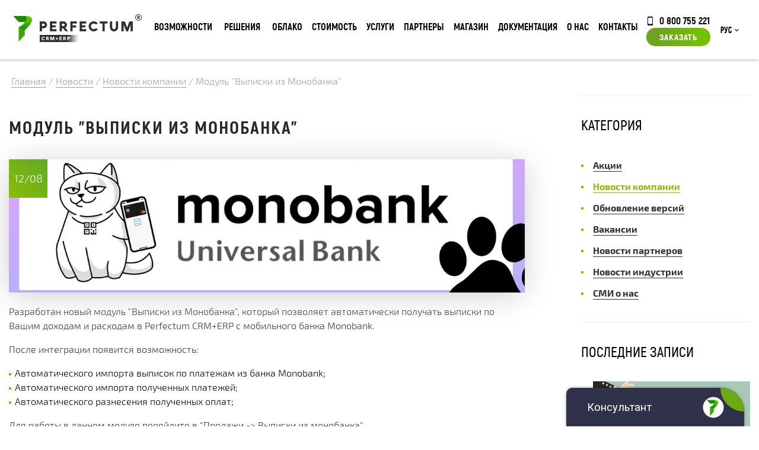

--- FILE ---
content_type: text/html; charset=utf-8
request_url: https://perfectum.ua/news/company-news/monobank-integration
body_size: 15844
content:
<!DOCTYPE html> <!--[if lt IE 7 ]><html class="ie ie6" lang="en "> <![endif]--> <!--[if IE 7 ]><html class="ie ie7" lang="en "> <![endif]--> <!--[if IE 8 ]><html class="ie ie8" lang="en"> <![endif]--> <!--[if (gte IE 9)|!(IE)]><!--><html xmlns=http://www.w3.org/1999/xhtml xml:lang=ru-ru lang=ru-ru><!--<![endif]--><head><meta http-equiv=Content-Type content="text/html; charset=utf-8"><base href=https://perfectum.ua/news/company-news/monobank-integration /><meta http-equiv=content-type content="text/html; charset=utf-8"/><meta name=keywords content="crm, perfectum, erp, срм система, срм"/><meta name=description content="Єдина багатофункціональна CRM+ERP система для будь-якого бізнесу."/><meta name=generator content=perfectum.in.ua /><title>Модуль &quot;Выписки из Монобанка&quot;</title><link href=https://perfectum.ua/news/company-news/monobank-integration rel=canonical /><link href=/templates/perfectum/favicon.ico rel="shortcut icon" type=image/vnd.microsoft.icon /><link href="/modules/mod_zoocategory/tmpl/list/style.css?ver=20180411" rel=stylesheet /><link href=/media/mod_languages/css/template.css?ce62765688b3f210b7d08f42542f8a1e rel=stylesheet /><link href=/media/com_rsform/css/front.css?ce62765688b3f210b7d08f42542f8a1e rel=stylesheet /><link href=/media/com_rsform/css/frameworks/responsive/responsive.css?ce62765688b3f210b7d08f42542f8a1e rel=stylesheet /> <script type=application/json class="joomla-script-options new">{"csrf.token":"bc58b4532c56981d868340e88c04094d","system.paths":{"root":"","base":""},"joomla.jtext":{"TITLE_TOOLTIP":"\u041b\u0438\u0447\u043d\u044b\u0439 \u043a\u0430\u0431\u0438\u043d\u0435\u0442 \u043a\u043b\u0438\u0435\u043d\u0442\u0430","STORE__EMPTY":"\u041d\u0438\u0447\u0435\u0433\u043e \u043d\u0435 \u043d\u0430\u0439\u0434\u0435\u043d\u043e"},"system.keepalive":{"interval":3600000,"uri":"\/component\/ajax\/?format=json"}}</script> <script src=/media/jui/js/jquery.min.js?ce62765688b3f210b7d08f42542f8a1e></script> <script src=/media/jui/js/jquery-noconflict.js?ce62765688b3f210b7d08f42542f8a1e></script> <script src=/media/jui/js/jquery-migrate.min.js?ce62765688b3f210b7d08f42542f8a1e></script> <script src="/media/zoo/assets/js/responsive.js?ver=20180411"></script> <script src="/components/com_zoo/assets/js/default.js?ver=20180411"></script> <script src=/media/jui/js/bootstrap.min.js?ce62765688b3f210b7d08f42542f8a1e></script> <script src=/media/system/js/core.js?ce62765688b3f210b7d08f42542f8a1e></script> <script src=/media/com_rsform/js/script.js?ce62765688b3f210b7d08f42542f8a1e></script> <!--[if lt IE 9]><script src="/media/system/js/polyfill.event.js?ce62765688b3f210b7d08f42542f8a1e" type="text/javascript"></script><![endif]--> <script src=/media/system/js/keepalive.js?ce62765688b3f210b7d08f42542f8a1e></script> <script>jQuery(function($){initTooltips();$("body").on("subform-row-add",initTooltips);function initTooltips(event,container){container=container||document;$(container).find(".hasTooltip").tooltip({"html":true,"container":"body"});}});RSFormPro.Ajax.URL="\/component\/rsform\/?task=ajaxValidate&Itemid=635";RSFormProUtils.addEvent(window,'load',function(){RSFormPro.Ajax.overrideSubmit(17,{"parent":"","field":"rsform-error"},false);});ajaxExtraValidationScript[17]=function(task,formId,data){var formComponents={};formComponents[145]='subject';formComponents[144]='name17';formComponents[146]='email17';formComponents[150]='department';formComponents[151]='priority';formComponents[152]='message';formComponents[334]='capt17';RSFormPro.Ajax.displayValidationErrors(formComponents,task,formId,data);};RSFormProUtils.addEvent(window,'load',function(){RSFormPro.Ajax.overrideSubmit(27,{"parent":"","field":"rsform-error"},false);});ajaxExtraValidationScript[27]=function(task,formId,data){var formComponents={};formComponents[267]='name';formComponents[268]='phone';formComponents[269]='email27';formComponents[270]='details';formComponents[344]='capt27';RSFormPro.Ajax.displayValidationErrors(formComponents,task,formId,data);};RSFormProUtils.addEvent(window,'load',function(){RSFormPro.Ajax.overrideSubmit(14,{"parent":"","field":"rsform-error"},false);});ajaxExtraValidationScript[14]=function(task,formId,data){var formComponents={};formComponents[116]='name';formComponents[117]='phone';formComponents[118]='email14';formComponents[119]='details';formComponents[331]='capt14';RSFormPro.Ajax.displayValidationErrors(formComponents,task,formId,data);};</script><meta property=og:url content=https://perfectum.ua/news/company-news/monobank-integration /> <script src=https://challenges.cloudflare.com/turnstile/v0/api.js async defer></script><meta name=viewport content="width=device-width, initial-scale=1, maximum-scale=1"><link href="/templates/perfectum/css/main.css?v=1764079528" rel="stylesheet preload"/><link href="/templates/perfectum/js/minified.js?v=1764079548" rel=preload as=script /><meta http-equiv=X-UA-Compatible content="IE=9"><link rel="shortcut icon" href=/templates/perfectum/images/favicon.png /><link rel="shortcut icon" href=/templates/perfectum/favicon.ico type=image/x-icon><link rel=apple-touch-icon href=/templates/perfectum/favicon.ico><link rel=apple-touch-icon href=/templates/perfectum/favicon.ico><link rel=apple-touch-icon href=/templates/perfectum/favicon.ico><meta property=og:type content=website><meta property=og:site_name content="Perfectum CRM+ERP"><meta property=og:title content="Perfectum CRM+ERP"><meta property=og:url content=https://perfectum.ua/><meta property=og:locale content=ru_RU><meta property=og:image content=https://perfectum.ua/images/viber-logo.webp><meta property=og:image:width content=968><meta property=og:image:height content=504><meta name=theme-color content=#649B04 /><meta name=generator content=perfectum.ua /> <script src=https://cdnjs.cloudflare.com/ajax/libs/jquery.mask/1.14.16/jquery.mask.min.js async rel=preload as=script integrity="sha512-pHVGpX7F/27yZ0ISY+VVjyULApbDlD0/X0rgGbTqCE7WFW5MezNTWG/dnhtbBuICzsd0WQPgpE4REBLv+UqChw==" crossorigin=anonymous></script> <script data-cfasync="false" nonce="f871914a-2b66-4c5a-a69f-0f20ce033fa4">try{(function(w,d){!function(j,k,l,m){if(j.zaraz)console.error("zaraz is loaded twice");else{j[l]=j[l]||{};j[l].executed=[];j.zaraz={deferred:[],listeners:[]};j.zaraz._v="5874";j.zaraz._n="f871914a-2b66-4c5a-a69f-0f20ce033fa4";j.zaraz.q=[];j.zaraz._f=function(n){return async function(){var o=Array.prototype.slice.call(arguments);j.zaraz.q.push({m:n,a:o})}};for(const p of["track","set","debug"])j.zaraz[p]=j.zaraz._f(p);j.zaraz.init=()=>{var q=k.getElementsByTagName(m)[0],r=k.createElement(m),s=k.getElementsByTagName("title")[0];s&&(j[l].t=k.getElementsByTagName("title")[0].text);j[l].x=Math.random();j[l].w=j.screen.width;j[l].h=j.screen.height;j[l].j=j.innerHeight;j[l].e=j.innerWidth;j[l].l=j.location.href;j[l].r=k.referrer;j[l].k=j.screen.colorDepth;j[l].n=k.characterSet;j[l].o=(new Date).getTimezoneOffset();if(j.dataLayer)for(const t of Object.entries(Object.entries(dataLayer).reduce((u,v)=>({...u[1],...v[1]}),{})))zaraz.set(t[0],t[1],{scope:"page"});j[l].q=[];for(;j.zaraz.q.length;){const w=j.zaraz.q.shift();j[l].q.push(w)}r.defer=!0;for(const x of[localStorage,sessionStorage])Object.keys(x||{}).filter(z=>z.startsWith("_zaraz_")).forEach(y=>{try{j[l]["z_"+y.slice(7)]=JSON.parse(x.getItem(y))}catch{j[l]["z_"+y.slice(7)]=x.getItem(y)}});r.referrerPolicy="origin";r.src="/cdn-cgi/zaraz/s.js?z="+btoa(encodeURIComponent(JSON.stringify(j[l])));q.parentNode.insertBefore(r,q)};["complete","interactive"].includes(k.readyState)?zaraz.init():j.addEventListener("DOMContentLoaded",zaraz.init)}}(w,d,"zarazData","script");window.zaraz._p=async d$=>new Promise(ea=>{if(d$){d$.e&&d$.e.forEach(eb=>{try{const ec=d.querySelector("script[nonce]"),ed=ec?.nonce||ec?.getAttribute("nonce"),ee=d.createElement("script");ed&&(ee.nonce=ed);ee.innerHTML=eb;ee.onload=()=>{d.head.removeChild(ee)};d.head.appendChild(ee)}catch(ef){console.error(`Error executing script: ${eb}\n`,ef)}});Promise.allSettled((d$.f||[]).map(eg=>fetch(eg[0],eg[1])))}ea()});zaraz._p({"e":["(function(w,d){})(window,document)"]});})(window,document)}catch(e){throw fetch("/cdn-cgi/zaraz/t"),e;};</script></head><body class=" option-com_zoo task-item itemid-635 lang-ru-ru"><noscript><iframe src="https://www.googletagmanager.com/ns.html?id=GTM-P5D9763"
height=0 width=0 style=display:none;visibility:hidden></iframe></noscript><div class=overlay></div><div class="popup_form order_form"> <div class=moduletable><div class=rsform><form method=post id=userForm class=formResponsive action=https://perfectum.ua/news/company-news/monobank-integration><h3>Отправить заявку</h3> <span class=close_form>✖</span> <div class='rsform-block rsform-block-name'><span id=component116 class=formNoError>Invalid Input</span><input type=text value="" size=20 placeholder="Имя *" name=form[name] id=name class=rsform-input-box aria-required=true /></div><div class='rsform-block rsform-block-phone'><span id=component117 class=formNoError>Invalid Input</span><input type=number value="" size=20 placeholder="Телефон *" step=1 name=form[phone] id=phone class=rsform-input-box aria-required=true /></div><div class='rsform-block rsform-block-email'><span id=component118 class=formNoError>Invalid Input</span><input type=text value="" size=20 placeholder="E-mail *" name=form[email14] id=email14 class=rsform-input-box aria-required=true /></div><div class='rsform-block rsform-block-details'><span id=component119 class=formNoError>Invalid Input</span><input type=text value="" size=20 placeholder="Детали заказа" name=form[details] id=details class=rsform-input-box /></div><input type=hidden name=form[url] id=url value=https://perfectum.ua/news/company-news/monobank-integration /><input type=hidden name=form[utmsource14] id=utmsource14 value=""/><input type=hidden name=form[version] id=version value=""/> <div class='rsform-block rsform-block-recaptcha'><span id=component331 class=formNoError>Invalid Input</span><div id=cf-turnstile-331 class=cf-turnstile data-sitekey=0x4AAAAAAA8yvFcnVWlmjL7O data-theme=light></div></div><div class='rsform-block rsform-block-submit'><button type=submit name=form[Submit] id=Submit class=rsform-submit-button>Заказать</button></div><input type=hidden name=form[formId] value=14 /><input type=hidden name=bc58b4532c56981d868340e88c04094d value=1 /></form></div></div> </div><div class="calculator_form popup_form"><div class=moduletable><div class=rsform><form method=post id=calculatorForm class=formResponsive action=https://perfectum.ua/news/company-news/monobank-integration><h3>Отправить заявку</h3> <span class=close_form>✖</span> <div class='rsform-block rsform-block-name'><span id=component267 class=formNoError>Invalid Input</span><input type=text value="" size=20 placeholder="Имя *" name=form[name] id=name class=rsform-input-box aria-required=true /></div><div class='rsform-block rsform-block-phone'><span id=component268 class=formNoError>Invalid Input</span><input type=number value="" size=20 placeholder="Телефон *" step=1 name=form[phone] id=phone class=rsform-input-box aria-required=true /></div><div class='rsform-block rsform-block-email'><span id=component269 class=formNoError>Invalid Input</span><input type=text value="" size=20 placeholder="E-mail *" name=form[email27] id=email27 class=rsform-input-box aria-required=true /></div><div class='rsform-block rsform-block-details'><span id=component270 class=formNoError>Invalid Input</span><input type=text value="" size=20 placeholder="Детали заказа" name=form[details] id=details class=rsform-input-box /></div><input type=hidden name=form[url] id=url value=https://perfectum.ua/news/company-news/monobank-integration /><input type=hidden name=form[utmsource27] id=utmsource27 value=""/><input type=hidden name=form[version] id=version value=""/> <div class='rsform-block rsform-block-recaptcha'><span id=component344 class=formNoError>Invalid Input</span><div id=cf-turnstile-344 class=cf-turnstile data-sitekey=0x4AAAAAAA8yvFcnVWlmjL7O data-theme=light></div></div><div class='rsform-block rsform-block-submit'><button type=submit name=form[Submit] id=Submit class=rsform-submit-button>Заказать</button></div><input type=hidden name=form[formId] value=27 /><input type=hidden name=bc58b4532c56981d868340e88c04094d value=1 /></form></div></div></div><div class="popup_form order_cloud_form"> <span class=close_form>&#10006;</span> <h3>Заказать облачную версию</h3></div><div class="popup_form implantation_form"> </div><div class="popup_form question_form"> <span class=close_form>&#10006;</span> <div class=moduletable><div class=rsform><form method=post id=userForm class=formResponsive action=https://perfectum.ua/news/company-news/monobank-integration><h2>Задать вопрос</h2><div class='rsform-block rsform-block-subject'><span id=component145 class=formNoError>Invalid Input</span><input type=text value="" size=20 placeholder="Тема *" name=form[subject] id=subject class=rsform-input-box aria-required=true /></div><div class='rsform-block rsform-block-name'><span id=component144 class=formNoError>Invalid Input</span><input type=text value="" size=20 placeholder="Имя *" name=form[name17] id=name17 class=rsform-input-box aria-required=true /></div><div class='rsform-block rsform-block-email'><span id=component146 class=formNoError>Invalid Input</span><input type=text value="" size=20 placeholder="E-mail *" name=form[email17] id=email17 class=rsform-input-box aria-required=true /></div><div class='rsform-block rsform-block-department rsform-select--required'><span id=component150 class=formNoError>Invalid Input</span><select name=form[department][] id=department class=rsform-select-box aria-required=true><option value="Выберите отдел">Выберите отдел</option><option value=1>Жалобы руководству</option><option value=2>Отдел поддержки</option><option value=3>Отдел продаж</option><option value=8>Партнерский отдел</option></select></div><div class='rsform-block rsform-block-priority rsform-select--required'><span id=component151 class=formNoError>Invalid Input</span><select name=form[priority][] id=priority class=rsform-select-box aria-required=true><option value="Выберите приоритет">Выберите приоритет</option><option value=1>Низкий</option><option value=2>Средний</option><option value=3>Высокий</option></select></div><div class='rsform-block rsform-block-message'><span id=component152 class=formNoError>Invalid Input</span><textarea cols=50 rows=5 placeholder=Сообщение name=form[message] id=message class=rsform-text-box></textarea></div><div class='rsform-block rsform-block-recaptcha'><span id=component334 class=formNoError>Invalid Input</span><div id=cf-turnstile-334 class=cf-turnstile data-sitekey=0x4AAAAAAA8yvFcnVWlmjL7O data-theme=light></div></div><div class='rsform-block rsform-block-submit'><button type=submit name=form[Submit] id=Submit class=rsform-submit-button>Отправить</button></div><input type=hidden name=form[url] id=url value=https://perfectum.ua/news/company-news/monobank-integration /> <input type=hidden name=form[formId] value=17 /><input type=hidden name=bc58b4532c56981d868340e88c04094d value=1 /></form></div></div> </div> <header class=main_head><div class=top><div class=supwrap><div class=header><div class=header-logo><a href=/ class=logo><img class=siteLogo width=217 height=47 src=/images/logo.png alt=Logo /></a></div><div class=header-logo-mob><a href=/ class=logomobile><img class=siteLogo width=33 height=42 style="min-width: 33px; display: block" src=https://perfectum.ua/images/logo-mobile.png alt=Logo /></a></div><div class="moduletable menu-button, nav-button"> <input type=checkbox id=menu-checkbox name=menu-checkbox> <label for=menu-checkbox><span class=bars-icon>&#8801;</span><span class=arrow-icon>&#8594;</span></label> <div class=nav-container><ul class="nav menu"> <li data-level_diff=-1 data-shallower="" data-deeper=1 data-level=1 class="item-149 deeper parent"><a href=/functional>Возможности</a><div class=nav-child-container><ul class="nav-child unstyled small"><li data-level_diff=-1 data-shallower="" data-deeper=1 data-level=2 class="item-221 deeper parent"><span class="nav-header ">Основной функционал</span> <ul class="nav-child unstyled small"><li data-level_diff=0 data-shallower="" data-deeper="" data-level=3 class=item-230><a href=/functional/basic>Основное</a></li><li data-level_diff=0 data-shallower="" data-deeper="" data-level=3 class=item-914><a href=/functional/general-functional>Общий функционал</a></li><li data-level_diff=0 data-shallower="" data-deeper="" data-level=3 class=item-227><a href=/functional/sales>Продажи</a></li><li data-level_diff=0 data-shallower="" data-deeper="" data-level=3 class=item-224><a href=/functional/projects-tasks>Проектная работа</a></li><li data-level_diff=0 data-shallower="" data-deeper="" data-level=3 class=item-917><a href=/functional/trade-management>Управление торговлей</a></li><li data-level_diff=0 data-shallower="" data-deeper="" data-level=3 class=item-920><a href=/functional/communication-with-client>Коммуникация с клиентом</a></li><li data-level_diff=0 data-shallower="" data-deeper="" data-level=3 class=item-223><a href=/functional/marketing>Маркетинг</a></li><li data-level_diff=0 data-shallower="" data-deeper="" data-level=3 class=item-231><a href=/functional/document-flow>Документооброт</a></li><li data-level_diff=0 data-shallower="" data-deeper="" data-level=3 class=item-922><a href=/functional/hr-management>Управление кадрами</a></li><li data-level_diff=0 data-shallower="" data-deeper="" data-level=3 class=item-924><a href=/functional/finance>Финансы</a></li><li data-level_diff=0 data-shallower="" data-deeper="" data-level=3 class=item-925><a href=/functional/online-payment>Он-лайн оплата</a></li><li data-level_diff=0 data-shallower="" data-deeper="" data-level=3 class=item-225><a href=/functional/enterprise-applications>Корпоративные приложения</a></li><li data-level_diff=0 data-shallower="" data-deeper="" data-level=3 class=item-226><a href=/functional/no-code>No-code инструменты</a></li><li data-level_diff=0 data-shallower="" data-deeper="" data-level=3 class=item-232><a href=/functional/analytics>Аналитика</a></li><li data-level_diff=1 data-shallower=1 data-deeper="" data-level=3 class=item-916><a href=/functional/administration>Администрирование</a></li></ul></li><li data-level_diff=-1 data-shallower="" data-deeper=1 data-level=2 class="item-228 deeper parent"><span class="nav-header ">ДОПОЛНИТЕЛЬНЫЕ ПАКЕТЫ</span> <ul class="nav-child unstyled small"><li data-level_diff=0 data-shallower="" data-deeper="" data-level=3 class=item-229><a href=/functional/client-portal>КЛИЕНТСКИЙ ПОРТАЛ</a></li><li data-level_diff=0 data-shallower="" data-deeper="" data-level=3 class=item-234><a href=/functional/partner-portal>ПАРТНЕРСКИЙ ПОРТАЛ</a></li><li data-level_diff=0 data-shallower="" data-deeper="" data-level=3 class=item-235><a href=/functional/corporation>ФИЛИАЛЫ И ОТДЕЛЫ</a></li><li data-level_diff=1 data-shallower=1 data-deeper="" data-level=3 class=item-236><a href=/functional/developer-tools>ИНСТРУМЕНТЫ РАЗРАБОТЧИКА</a></li></ul></li><li data-level_diff=-1 data-shallower="" data-deeper=1 data-level=2 class="item-876 deeper parent"><span class="nav-header ">Техническая информация</span> <ul class="nav-child unstyled small"><li data-level_diff=0 data-shallower="" data-deeper="" data-level=3 class=item-887><a href=/architecture>Архитектура системы</a></li><li data-level_diff=0 data-shallower="" data-deeper="" data-level=3 class=item-884><a href=/security class=bold-style>Безопасность</a></li><li data-level_diff=0 data-shallower="" data-deeper="" data-level=3 class=item-885><a href=/timeline class=bold-style>История развития</a></li><li data-level_diff=1 data-shallower=1 data-deeper="" data-level=3 class=item-886><a href=/certificates class=bold-style>Сертификаты качества</a></li></ul></li><li data-level_diff=-1 data-shallower="" data-deeper=1 data-level=2 class="item-1033 deeper parent"><span class="nav-header ">Приложения</span> <ul class="nav-child unstyled small"><li data-level_diff=0 data-shallower="" data-deeper="" data-level=3 class=item-1034><noindex><a href="https://play.google.com/store/apps/details?id=com.perfectum.crm" rel=nofollow target=_blank>Android приложение</a></noindex></li><li data-level_diff=0 data-shallower="" data-deeper="" data-level=3 class=item-1035><noindex><a href="https://apps.apple.com/ua/app/perfectum-crm-erp/id1606045516?platform=iphone" rel=nofollow target=_blank>iOS приложение</a></noindex></li><li data-level_diff=0 data-shallower="" data-deeper="" data-level=3 class=item-1036><a href=https://perfectum.ua/images/app/Perfectum-Setup-1.0.0.exe>Windows приложение</a></li><li data-level_diff=2 data-shallower=1 data-deeper="" data-level=3 class=item-1037><a href=https://perfectum.ua/images/app/Perfectum-1.0.0.dmg>macOS приложение</a></li></ul></li></ul><div class="custom section-under-menu"><div class=under-menu><div class=under-menu_text><div class=under-menu_text-descr1>УЗНАЙТЕ БОЛЬШЕ О ВОЗМОЖНОСТЯХ <strong>PERFECTUM CRM+ERP </strong></div><div class=under-menu_text-descr2>Множество модулей и приложений доступных сразу</div></div><img class=need-lazy loading=lazy src=/images/menu/service.png alt=""/></div></div></div></li> <li style="" data-level_diff=-1 data-shallower="" data-deeper=1 data-level=1 class="item-171 deeper parent nav-item--box"><a href="javascript: void(0)">Решения</a> <div class=nav-child-container><ul class="nav-child unstyled small"><div class=topnav__version-cards> <a href=/start class=topnav__version-card style="border-image-source: linear-gradient( 135deg ,#21233c 0%,#156892 50%,#90cb61 100%); };"> START-версия <p style="display: block; font-size: 14px; margin-bottom: 0; margin-top: 5px;">Система для начала работы</p></a> <a href=/retail class=topnav__version-card style="border-image-source: linear-gradient( 135deg ,#9f2683 0%,#304594 50%,#08a348 100%);;"> Retail-версия <p style="display: block; font-size: 14px; margin-bottom: 0; margin-top: 5px;">Система для ведения продаж товаров</p></a> <a href=/crm class=topnav__version-card style="border-image-source: linear-gradient( 135deg ,#314c9d 0%,#52ba7d 50%,#badb1c 100%);;"> CRM-версия <p style="display: block; font-size: 14px; margin-bottom: 0; margin-top: 5px;">Система для ведения продаж услуг</p></a> <a href=/erp class=topnav__version-card style="border-image-source: linear-gradient(135deg,#314c9d 0%,#52ba7d 50%,#badb1c 100%);"> ERP-версия <p style="display: block; font-size: 14px; margin-bottom: 0; margin-top: 5px;">Включает CRM, Project, Retail-версии</p></a> <a href=/project class=topnav__version-card style="border-image-source: linear-gradient( 135deg ,#21233c 0%,#156892 50%,#90cb61 100%); };"> Project-версия <p style="display: block; font-size: 14px; margin-bottom: 0; margin-top: 5px;">Система для управления проектами</p></a> <a href=/max class=topnav__version-card style="border-image-source: linear-gradient( 135deg ,#c65022 0%,#52b932 50%,#6e5992 100%);;"> MAX-версия <p style="display: block; font-size: 14px; margin-bottom: 0; margin-top: 5px;">Включает CRM, Project, Retail и все Отраслевые-версии</p></a> </div><li class="item-221 deeper parent" data-level_diff=-1 data-shallower="" data-deeper=1 data-level=2><span class="nav-header ">Дополнительные пакеты</span> <ul class="nav-child unstyled small"> <li class=item-223 data-level_diff=0 data-shallower="" data-deeper="" data-level=3><a href=/client-portal>Клиентский или Партнерский портал (PRM)</a></li> <li class=item-224 data-level_diff=0 data-shallower="" data-deeper="" data-level=3><a href=/hrm>Управление кадрами (HRM)</a></li> <li class=item-225 data-level_diff=0 data-shallower="" data-deeper="" data-level=3><a href=/dev-tools>Инструменты разработчика</a></li> <li class=item-226 data-level_diff=0 data-shallower="" data-deeper="" data-level=3><a href=/corporation>Филиалы и отделы</a></li> <li class=item-227 data-level_diff=0 data-shallower="" data-deeper="" data-level=3><a href=/production>Производство</a></li> <li class=item-228 data-level_diff=0 data-shallower="" data-deeper="" data-level=3><a href=/nocode>No-code инструменты</a></li> </ul> <span class="nav-header "><a href=/configurator>Конфигуратор системи</a></span> </li> <li data-level_diff=-1 data-shallower="" data-deeper=1 data-level=2 class="item-9999 deeper parent"> <span class="nav-header ">Отраслевые решения</span> <ul class="nav-child unstyled small"> <li data-level_diff=0 data-shallower="" data-deeper="" data-level=3 class=item-223> <a href=/industry-solutions>Все решения</a> </li> <li data-level_diff=0 data-shallower="" data-deeper="" data-level=3 class=item-224> <a href=/industry-solutions#block1>ИТ И РЕКЛАМА</a> </li> <li data-level_diff=0 data-shallower="" data-deeper="" data-level=3 class=item-225> <a href=/industry-solutions#block2>РОЗНИЧНАЯ ТОРГОВЛЯ</a> </li> <li data-level_diff=0 data-shallower="" data-deeper="" data-level=3 class=item-226> <a href=/industry-solutions#block3>ФИНАНСЫ</a> </li> <li data-level_diff=0 data-shallower="" data-deeper="" data-level=3 class=item-227> <a href=/industry-solutions#block4>УСЛУГИ</a> </li> <li data-level_diff=0 data-shallower="" data-deeper="" data-level=3 class=item-230> <a href=/industry-solutions#block5>ОБРАЗОВАНИЕ</a> </li> <li data-level_diff=0 data-shallower="" data-deeper="" data-level=3 class=item-231> <a href=/industry-solutions#block6>ЗДРАВООХРАНЕНИЕ</a> </li> </ul> </li> </ul><div class="moduletable section-under-menu"><div class="custom section-under-menu"><div class=under-menu><div class=under-menu_text><div class=under-menu_text-descr1>КОРОБОЧНЫЕ И ОТРАСЛЕВЫЕ РЕШЕНИЯ <strong>PERFECTUM CRM+ERP </strong></div><div class=under-menu_text-descr2>БОЛЕЕ 20 РЕШЕНИЙ ДЛЯ РАЗЛИЧНЫХ СФЕР БИЗНЕСА</div></div><img class=need-lazy loading=lazy src=/images/menu/solutions.png alt=""/></div></div></div></div></li> <li data-level_diff=0 data-shallower="" data-deeper="" data-level=1 class=item-166><a href=/cloud>Облако</a></li><li data-level_diff=-1 data-shallower="" data-deeper=1 data-level=1 class="item-683 deeper parent"><a href=/price>Стоимость</a><div class=nav-child-container><ul class="nav-child unstyled small"><li data-level_diff=-1 data-shallower="" data-deeper=1 data-level=2 class="item-961 deeper parent"><span class="nav-header ">Стоимость</span> <ul class="nav-child unstyled small"><li data-level_diff=0 data-shallower="" data-deeper="" data-level=3 class=item-969><a href=/price>Коробочная версия</a></li><li data-level_diff=0 data-shallower="" data-deeper="" data-level=3 class=item-992><a href=/price-cloud>Облачная версия</a></li><li data-level_diff=0 data-shallower="" data-deeper="" data-level=3 class=item-1081><a href=https://perfectum.ua/start>START CRM</a></li><li data-level_diff=1 data-shallower=1 data-deeper="" data-level=3 class=item-1085><a href=/p-subscription>Подписка на модули магазина P+</a></li></ul></li><li data-level_diff=-1 data-shallower="" data-deeper=1 data-level=2 class="item-962 deeper parent"><span class="nav-header ">Конфигуратор</span> <ul class="nav-child unstyled small"><li data-level_diff=1 data-shallower=1 data-deeper="" data-level=3 class=item-972><a href=/configurator>Конфигуратор подбора системы</a></li></ul></li><li data-level_diff=-1 data-shallower="" data-deeper=1 data-level=2 class="item-963 deeper parent"><a href=/store/discount>Акции</a><ul class="nav-child unstyled small"><li data-level_diff=1 data-shallower=1 data-deeper="" data-level=3 class=item-941><a href=https://perfectum.ua/news/hello-december>Hello December 2025!</a></li></ul></li><li data-level_diff=-1 data-shallower="" data-deeper=1 data-level=2 class="item-1062 divider deeper parent"><span class="separator ">Постоянно действующие программы</span> <ul class="nav-child unstyled small"><li data-level_diff=0 data-shallower="" data-deeper="" data-level=3 class=item-907><a href=/trade-in>Обменяй старую CRM на Perfectum CRM+ERP</a></li><li data-level_diff=0 data-shallower="" data-deeper="" data-level=3 class=item-1001><a href=https://perfectum.ua/news/company-news/support-bussines-2022>РАССРОЧКА БЕЗ ПЕРЕПЛАТ</a></li><li data-level_diff=2 data-shallower=1 data-deeper="" data-level=3 class=item-1009><a href=https://perfectum.ua/news/company-news/loyalty-program-2023>ПРОГРАММА ЛОЯЛЬНОСТИ</a></li></ul></li></ul><div class="custom section-under-menu"><div class=under-menu><div class=under-menu_text><div class=under-menu_text-descr1>Полная информация о стоимости <strong>PERFECTUM CRM+ERP</strong></div><div class=under-menu_text-descr2>Действующие акции, гранты и актуальная стоимость</div></div><img class=need-lazy loading=lazy src=/images/menu/docs.png alt=""/></div></div></div></li><li data-level_diff=-1 data-shallower="" data-deeper=1 data-level=1 class="item-155 deeper parent"><a href=/services>Услуги</a><div class=nav-child-container><ul class="nav-child unstyled small"><li data-level_diff=-1 data-shallower="" data-deeper=1 data-level=2 class="item-271 deeper parent"><span class="nav-header ">Услуги</span> <ul class="nav-child unstyled small"><li data-level_diff=0 data-shallower="" data-deeper="" data-level=3 class=item-441><a href=/services/crm-implementation>Внедрение CRM</a></li><li data-level_diff=0 data-shallower="" data-deeper="" data-level=3 class=item-442><a href=/services/migration-crm>Миграция с других CRM</a></li><li data-level_diff=0 data-shallower="" data-deeper="" data-level=3 class=item-443><a href=/services/development-functionality>Разработка функционала</a></li><li data-level_diff=0 data-shallower="" data-deeper="" data-level=3 class=item-444><a href=/services/support>Поддержка</a></li><li data-level_diff=0 data-shallower="" data-deeper="" data-level=3 class=item-445><a href=/services/corporate-training>Корпоративное обучение</a></li><li data-level_diff=0 data-shallower="" data-deeper="" data-level=3 class=item-446><a href=/services/integration-services>Интеграция с различными сервисами</a></li><li data-level_diff=0 data-shallower="" data-deeper="" data-level=3 class=item-447><a href=/services/crm-update>Обновление CRM</a></li><li data-level_diff=0 data-shallower="" data-deeper="" data-level=3 class=item-448><a href=/services/transition>Переход из облака в коробку</a></li><li data-level_diff=0 data-shallower="" data-deeper="" data-level=3 class=item-449><a href=/services/hosting>Хостинг</a></li><li data-level_diff=0 data-shallower="" data-deeper="" data-level=3 class=item-822><a href=/services/system-setup>Настройка системы</a></li><li data-level_diff=1 data-shallower=1 data-deeper="" data-level=3 class=item-823><a href=/services/system-install>Установка системы</a></li></ul></li><li data-level_diff=-1 data-shallower="" data-deeper=1 data-level=2 class="item-450 deeper parent"><span class="nav-header ">Разработка CRM под заказ</span> <ul class="nav-child unstyled small"><li data-level_diff=0 data-shallower="" data-deeper="" data-level=3 class=item-598><a href=/services/crm-development>Разработка любых индивидуальных систем</a></li><li data-level_diff=1 data-shallower=1 data-deeper="" data-level=3 class=item-790><a href=/services/remote-work>Дистанционная работа компании</a></li></ul></li><li data-level_diff=-1 data-shallower="" data-deeper=1 data-level=2 class="item-694 deeper parent"><span class="nav-header ">Свой бизнес</span> <ul class="nav-child unstyled small"><li data-level_diff=0 data-shallower="" data-deeper="" data-level=3 class=item-695><a href=/services/white-label-crm>White label CRM</a></li><li data-level_diff=2 data-shallower=1 data-deeper="" data-level=3 class=item-696><a href=/services/franchise-crm>Франшиза Perfectum CRM</a></li></ul></li></ul><div class="custom section-under-menu"><div class=under-menu><div class=under-menu_text><div class=under-menu_text-descr1>Узнайте больше о ДОПОЛНИТЕЛЬНЫх УСЛУГах <strong>PERFECTUM CRM+ERP</strong></div><div class=under-menu_text-descr2>Различные дополнительные услуги компании</div></div><img class=need-lazy loading=lazy src=/images/menu/serv.png alt=""/></div></div></div></li><li data-level_diff=-1 data-shallower="" data-deeper=1 data-level=1 class="item-842 deeper parent"><a href=/partners>Партнеры</a><div class=nav-child-container><ul class="nav-child unstyled small"><li data-level_diff=-1 data-shallower="" data-deeper=1 data-level=2 class="item-850 deeper parent"><span class="nav-header ">Дилерам</span> <ul class="nav-child unstyled small"><li data-level_diff=0 data-shallower="" data-deeper="" data-level=3 class=item-855><a href=/partners/dealer>Описание программы</a></li><li data-level_diff=1 data-shallower=1 data-deeper="" data-level=3 class=item-856><a href=/documentation/for-partners/for-dealer>Как стать дилером</a></li></ul></li><li data-level_diff=-1 data-shallower="" data-deeper=1 data-level=2 class="item-851 deeper parent"><span class="nav-header ">Интеграторам</span> <ul class="nav-child unstyled small"><li data-level_diff=0 data-shallower="" data-deeper="" data-level=3 class=item-857><a href=/partners/integrator>Описание программы</a></li><li data-level_diff=1 data-shallower=1 data-deeper="" data-level=3 class=item-858><a href=/documentation/for-partners/for-integrator>Как стать интегратором</a></li></ul></li><li data-level_diff=-1 data-shallower="" data-deeper=1 data-level=2 class="item-853 deeper parent"><span class="nav-header ">Свой бизнес</span> <ul class="nav-child unstyled small"><li data-level_diff=0 data-shallower="" data-deeper="" data-level=3 class=item-861><a href=/services/franchise-crm>Франшиза</a></li><li data-level_diff=1 data-shallower=1 data-deeper="" data-level=3 class=item-862><a href=/services/white-label-crm>White Lable</a></li></ul></li><li data-level_diff=-1 data-shallower="" data-deeper=1 data-level=2 class="item-852 deeper parent"><span class="nav-header ">Документация для партнеров</span> <ul class="nav-child unstyled small"><li data-level_diff=0 data-shallower="" data-deeper="" data-level=3 class=item-859><a href=/documentation/for-partners/how-to-sale>Как продавать</a></li><li data-level_diff=1 data-shallower=1 data-deeper="" data-level=3 class=item-860><a href=/documentation/for-partners/faq-for-partners>Распространенные вопросы</a></li></ul></li><li data-level_diff=1 data-shallower=1 data-deeper="" data-level=2 class=item-854><a href=/documentation/for-partners/partners-account>Личный кабинет партнера</a></li></ul><div class="custom section-under-menu"><div class=under-menu><div class=under-menu_text><div class=under-menu_text-descr1>Узнайте больше о партнерской программе <strong>PERFECTUM CRM+ERP</strong></div><div class=under-menu_text-descr2>Получайте скидки от 20%, с каждой покупки клиента</div></div><img class=need-lazy loading=lazy src=/images/menu/partners-program1.png alt=""/></div></div></div></li><li data-level_diff=-1 data-shallower="" data-deeper=1 data-level=1 class="item-704 deeper parent"><a href=/store>Магазин</a><div class=nav-child-container><ul class="nav-child unstyled small"><li data-level_diff=-1 data-shallower="" data-deeper=1 data-level=2 class="item-716 deeper parent"><span class="nav-header ">Модули</span> <ul class="nav-child unstyled small"><li data-level_diff=0 data-shallower="" data-deeper="" data-level=3 class=item-717><a href=/store/delivery>Модули доставки</a></li><li data-level_diff=0 data-shallower="" data-deeper="" data-level=3 class=item-719><a href=/store/telephony>Модули IP-телефонии</a></li><li data-level_diff=0 data-shallower="" data-deeper="" data-level=3 class=item-720><a href=/store/sms-and-email>Модули SMS и Email</a></li><li data-level_diff=1 data-shallower=1 data-deeper="" data-level=3 class=item-721><a href=/store/function-modules>Дополнительные модули</a></li></ul></li><li data-level_diff=-1 data-shallower="" data-deeper=1 data-level=2 class="item-722 deeper parent"><span class="nav-header ">Интеграции</span> <ul class="nav-child unstyled small"><li data-level_diff=0 data-shallower="" data-deeper="" data-level=3 class=item-723><a href=/store/banks-integration>Интеграции с банками</a></li><li data-level_diff=0 data-shallower="" data-deeper="" data-level=3 class=item-724><a href=/store/integration>Интеграции с сайтами</a></li><li data-level_diff=0 data-shallower="" data-deeper="" data-level=3 class=item-725><a href=/store/integration-with-services>Интеграции с сервисами</a></li><li data-level_diff=1 data-shallower=1 data-deeper="" data-level=3 class=item-982><a href=/store/payment-modules>Интеграции с платежными сервисами</a></li></ul></li><li data-level_diff=-1 data-shallower="" data-deeper=1 data-level=2 class="item-726 deeper parent"><span class="nav-header ">Другое</span> <ul class="nav-child unstyled small"><li data-level_diff=0 data-shallower="" data-deeper="" data-level=3 class=item-727><a href=/store/additional-reports>Дополнительные отчеты</a></li><li data-level_diff=1 data-shallower=1 data-deeper="" data-level=3 class=item-728><a href=/store/mobile-applications>Мобильные приложения</a></li></ul></li><li data-level_diff=-1 data-shallower="" data-deeper=1 data-level=2 class="item-677 deeper parent"><span class="nav-header ">UTIME</span> <ul class="nav-child unstyled small"><li data-level_diff=2 data-shallower=1 data-deeper="" data-level=3 class=item-703><a href=/utime>БЛОКНОТ для ТАЙМ-МЕНЕДЖМЕНТА</a></li></ul></li></ul><div class="custom section-under-menu"><div class=under-menu><div class=under-menu_text><div class=under-menu_text-descr1>Узнайте больше о ДОПОЛНЕНИЯХ к <strong>PERFECTUM CRM+ERP</strong></div><div class=under-menu_text-descr2>Более 180 функциональных модулей</div></div><img class=need-lazy loading=lazy src=/images/menu/1.png alt=""/></div></div></div></li><li data-level_diff=-1 data-shallower="" data-deeper=1 data-level=1 class="item-156 deeper parent"><a href=/documentation>Документация</a><div class=nav-child-container><ul class="nav-child unstyled small"><li data-level_diff=-1 data-shallower="" data-deeper=1 data-level=2 class="item-282 deeper parent"><span class="nav-header ">Документация</span> <ul class="nav-child unstyled small"><li data-level_diff=0 data-shallower="" data-deeper="" data-level=3 class=item-283><a href=/documentation/where-to-begin>С чего начать</a></li><li data-level_diff=0 data-shallower="" data-deeper="" data-level=3 class=item-284><a href=/documentation/lids>Лиды</a></li><li data-level_diff=0 data-shallower="" data-deeper="" data-level=3 class=item-286><a href=/documentation/sales>Продажи</a></li><li data-level_diff=0 data-shallower="" data-deeper="" data-level=3 class=item-285><a href=/documentation/customers>Клиенты</a></li><li data-level_diff=0 data-shallower="" data-deeper="" data-level=3 class=item-796><a href=/documentation/document-flow>Документооборот</a></li><li data-level_diff=0 data-shallower="" data-deeper="" data-level=3 class=item-289><a href=/documentation/tasks>Задачи</a></li><li data-level_diff=0 data-shallower="" data-deeper="" data-level=3 class=item-288><a href=/documentation/projects>Проекты</a></li><li data-level_diff=0 data-shallower="" data-deeper="" data-level=3 class=item-800><a href=/documentation/trade>Товарооборот</a></li><li data-level_diff=0 data-shallower="" data-deeper="" data-level=3 class=item-804><a href=/documentation/report>Отчёты</a></li><li data-level_diff=0 data-shallower="" data-deeper="" data-level=3 class=item-290><a href=/documentation/costs>Расходы</a></li><li data-level_diff=0 data-shallower="" data-deeper="" data-level=3 class=item-287><a href=/documentation/contracts>Договора</a></li><li data-level_diff=0 data-shallower="" data-deeper="" data-level=3 class=item-1013><a href=https://perfectum.ua/documentation/staff>Сотрудники</a></li><li data-level_diff=0 data-shallower="" data-deeper="" data-level=3 class=item-292><a href=/documentation/polls>Опросы</a></li><li data-level_diff=0 data-shallower="" data-deeper="" data-level=3 class=item-291><a href=/documentation/knowledge-base>База знаний</a></li><li data-level_diff=0 data-shallower="" data-deeper="" data-level=3 class=item-878><a href=/documentation/for-partners>Для партнеров</a></li><li data-level_diff=0 data-shallower="" data-deeper="" data-level=3 class=item-293><a href=/documentation/ticket-system>Поддержка</a></li><li data-level_diff=0 data-shallower="" data-deeper="" data-level=3 class=item-296><a href=/documentation/other>Другое</a></li><li data-level_diff=0 data-shallower="" data-deeper="" data-level=3 class=item-295><a href=/documentation/customization>Настройка</a></li><li data-level_diff=0 data-shallower="" data-deeper="" data-level=3 class=item-294><a href=/documentation/add-ons-shop>Магазин дополнений</a></li><li data-level_diff=1 data-shallower=1 data-deeper="" data-level=3 class=item-1014><a href=/documentation/instructions>Инструкции</a></li></ul></li><li data-level_diff=-1 data-shallower="" data-deeper=1 data-level=2 class="item-1050 deeper parent"><span class="nav-header ">Видео-курсы</span> <ul class="nav-child unstyled small"><li data-level_diff=0 data-shallower="" data-deeper="" data-level=3 class=item-1051><a href=https://perfectum.ua/documentation/course-sales-manager>Курс &quot;Менеджер по продажам&quot;</a></li><li data-level_diff=0 data-shallower="" data-deeper="" data-level=3 class=item-1052><a href=https://perfectum.ua/documentation/course-project-manager>Курс &quot;Менеджер проектов&quot;</a></li><li data-level_diff=0 data-shallower="" data-deeper="" data-level=3 class=item-1053><a href=https://perfectum.ua/documentation/course-retail-manager>Курс &quot;Менеджер по продаже товаров&quot;</a></li><li data-level_diff=0 data-shallower="" data-deeper="" data-level=3 class=item-1054><a href=https://perfectum.ua/documentation/course-purchasing-manager>Курс &quot;Менеджер по закупкам&quot;</a></li><li data-level_diff=1 data-shallower=1 data-deeper="" data-level=3 class=item-1055><a href=https://perfectum.ua/documentation/course-administrator>Курс &quot;Администратор&quot;</a></li></ul></li><li data-level_diff=-1 data-shallower="" data-deeper=1 data-level=2 class="item-975 deeper parent"><span class="nav-header ">Техническая информация</span> <ul class="nav-child unstyled small"><li data-level_diff=0 data-shallower="" data-deeper="" data-level=3 class=item-976><a href=/architecture>Архитектура системы</a></li><li data-level_diff=0 data-shallower="" data-deeper="" data-level=3 class=item-977><a href=/security class=bold-style>Безопасность</a></li><li data-level_diff=0 data-shallower="" data-deeper="" data-level=3 class=item-978><a href=/timeline class=bold-style>История развития</a></li><li data-level_diff=1 data-shallower=1 data-deeper="" data-level=3 class=item-979><a href=/certificates class=bold-style>Сертификаты качества</a></li></ul></li><li data-level_diff=-1 data-shallower="" data-deeper=1 data-level=2 class="item-206 deeper parent"><span class="nav-header ">Помощь</span> <ul class="nav-child unstyled small"><li data-level_diff=0 data-shallower="" data-deeper="" data-level=3 class=item-580><a href=/faq>FAQ</a></li><li data-level_diff=0 data-shallower="" data-deeper="" data-level=3 class=item-996><a href=/support>Служба поддержки</a></li><li data-level_diff=2 data-shallower=1 data-deeper="" data-level=3 class=item-999><a href=https://perfectum.ua/utilities/server_requirements_checker.zip>Скрипт для проверки хостинга</a></li></ul></li></ul><div class="custom section-under-menu"><div class=under-menu><div class=under-menu_text><div class=under-menu_text-descr1>Полная документация по работе и настройке <strong>PERFECTUM CRM+ERP</strong></div><div class=under-menu_text-descr2>Более чем 250 материалов технической документации</div></div><img class=need-lazy loading=lazy src=/images/menu/docs.png alt=""/></div></div></div></li><li data-level_diff=-1 data-shallower="" data-deeper=1 data-level=1 class="item-754 deeper parent"><a href=/about-us>О нас</a><div class=nav-child-container><ul class="nav-child unstyled small"><li data-level_diff=-1 data-shallower="" data-deeper=1 data-level=2 class="item-757 deeper parent"><span class="nav-header ">О нас</span> <ul class="nav-child unstyled small"><li data-level_diff=0 data-shallower="" data-deeper="" data-level=3 class=item-755><a href=/about-us>Про Perfectum</a></li><li data-level_diff=0 data-shallower="" data-deeper="" data-level=3 class=item-830><a href=/our-clients>Наши клиенты</a></li><li data-level_diff=0 data-shallower="" data-deeper="" data-level=3 class=item-849><a href=/career>Карьера</a></li><li data-level_diff=0 data-shallower="" data-deeper="" data-level=3 class=item-958><a href=/recomendations>Рекомендации</a></li><li data-level_diff=1 data-shallower=1 data-deeper="" data-level=3 class=item-1048><noindex><a href=https://crm.perfectum.one/authentication/login rel=nofollow target=_blank>Личный кабинет клиента</a></noindex></li></ul></li><li data-level_diff=-1 data-shallower="" data-deeper=1 data-level=2 class="item-959 deeper parent"><span class="nav-header ">О системе</span> <ul class="nav-child unstyled small"><li data-level_diff=0 data-shallower="" data-deeper="" data-level=3 class=item-848><a href=/security>Безопасность</a></li><li data-level_diff=0 data-shallower="" data-deeper="" data-level=3 class=item-756><a href=/timeline>История развития</a></li><li data-level_diff=0 data-shallower="" data-deeper="" data-level=3 class=item-840><a href=/certificates>Сертификаты качества</a></li><li data-level_diff=0 data-shallower="" data-deeper="" data-level=3 class=item-847><a href=/architecture>Архитектура системы</a></li><li data-level_diff=1 data-shallower=1 data-deeper="" data-level=3 class=item-1007><noindex><a href=https://crm.perfectum.one/forum title="Планы и идеи разработки Perfectum CRM+ERP" class=bold-style rel=nofollow target=_blank>Планы и идеи команды</a></noindex></li></ul></li><li data-level_diff=-1 data-shallower="" data-deeper=1 data-level=2 class="item-758 alias-parent-active deeper parent"><a href=/news>Новости</a><ul class="nav-child unstyled small"><li data-level_diff=0 data-shallower="" data-deeper="" data-level=3 class="item-759 current active"><a href=/news/company-news>Новости компании</a></li><li data-level_diff=0 data-shallower="" data-deeper="" data-level=3 class=item-761><a href=/news/update>Обновление версий</a></li><li data-level_diff=0 data-shallower="" data-deeper="" data-level=3 class=item-760><a href=/news/vacancies>Вакансии</a></li><li data-level_diff=0 data-shallower="" data-deeper="" data-level=3 class=item-938><a href=/news/partners-news>Новости партнеров</a></li><li data-level_diff=1 data-shallower=1 data-deeper="" data-level=3 class=item-762><a href=/news/news-about-us>СМИ о нас</a></li></ul></li><li data-level_diff=-1 data-shallower="" data-deeper=1 data-level=2 class="item-1017 alias-parent-active deeper parent"><a href=/news>Внешние каналы</a><ul class="nav-child unstyled small"><li data-level_diff=0 data-shallower="" data-deeper="" data-level=3 class=item-1019><noindex><a href=https://www.facebook.com/perfectumcrm/ rel=nofollow target=_blank>Facebook-страница</a></noindex></li><li data-level_diff=0 data-shallower="" data-deeper="" data-level=3 class=item-1020><noindex><a href=https://www.youtube.com/channel/UCkdWUnycSwtRkkOPe3j2gAg rel=nofollow target=_blank>Youtube-канал</a></noindex></li><li data-level_diff=0 data-shallower="" data-deeper="" data-level=3 class=item-1022><noindex><a href="https://invite.viber.com/?g2=AQBUQ4drNipF8E%2B9m8MfQsDqpmuHnnUhfZ7wbnTB5azzmqVY%2F3tE%2FUfy88b7GHn0" rel=nofollow target=_blank>Viber-канал</a></noindex></li><li data-level_diff=1 data-shallower=1 data-deeper="" data-level=3 class=item-1021><noindex><a href=https://t.me/perfectum_news rel=nofollow target=_blank>Telegram-канал</a></noindex></li></ul></li><li data-level_diff=-1 data-shallower="" data-deeper=1 data-level=2 class="item-1031 alias-parent-active deeper parent"><a href=/news>Чаты</a><ul class="nav-child unstyled small"><li data-level_diff=0 data-shallower="" data-deeper="" data-level=3 class=item-1030><noindex><a href=https://chats.viber.com/perfectumua rel=nofollow target=_blank>Viber-бот</a></noindex></li><li data-level_diff=2 data-shallower=1 data-deeper="" data-level=3 class=item-1032><noindex><a href=https://t.me/perfectumua_bot rel=nofollow target=_blank>Telegram-бот</a></noindex></li></ul></li></ul><div class="custom section-under-menu"><div class=under-menu><div class=under-menu_text><div class=under-menu_text-descr1>УЗНАЙТЕ БОЛЬШЕ О компании <strong>PERFECTUM CRM+ERP</strong></div><div class=under-menu_text-descr2>НАША ИСТОРИЯ, НОВОСТИ И ОПИСАНИЕ ПАРТНЕРСКОЙ ПРОГРАММЫ</div></div><img class=need-lazy loading=lazy src=/images/menu/about_us.png alt=""/></div></div></div></li><li data-level_diff=0 data-shallower="" data-deeper="" data-level=1 class=item-153><a href=/contacts>Контакты</a></li> </ul> </div> </div><div class="moduletable phones"> <a href="tel:0 800 755 221" class=top-menu__number>0 800 755 221</a><a href=#popup_form_wtl class="callback popup_link call__button--green">Заказать</a> </div><div class="moduletable lang-switcher"><div class="mod-languages lang-switcher"><div class=btn-group> <a href=# data-toggle=dropdown class="btn dropdown-toggle"> <span class=caret></span> Рус </a> <ul class="lang-inline dropdown-menu" dir=ltr> <li> <a href=/ua/news/company-news> Укр </a> </li> </ul> </div> </div> </div> </div> </div> </div> </header><div class=mainarea><div class=main-content><section class=screen-1> </section><div class=contentarea><div id=system-message-container> </div><div class="page_news yoo-zoo product-news-item product-news-monobank-integration"><div class=page_news-container><div class=moduletable><ul itemscope itemtype=https://schema.org/BreadcrumbList class=breadcrumb> <li class=active> <span class="divider icon-location"></span> </li> <li itemprop=itemListElement itemscope itemtype=https://schema.org/ListItem> <a itemprop=item href=/ class=pathway><span itemprop=name>Главная</span></a> <span class=divider> / </span> <meta itemprop=position content=1></li> <li itemprop=itemListElement itemscope itemtype=https://schema.org/ListItem> <a itemprop=item href=/news class=pathway><span itemprop=name>Новости</span></a> <span class=divider> / </span> <meta itemprop=position content=2></li> <li itemprop=itemListElement itemscope itemtype=https://schema.org/ListItem> <a itemprop=item href=/news/company-news class=pathway><span itemprop=name>Новости компании</span></a> <span class=divider> / </span> <meta itemprop=position content=3></li> <li class=active> <span> Модуль &quot;Выписки из Монобанка&quot; </span> </li> </ul> </div><h2 class=""> Модуль "Выписки из Монобанка" </h2><div class="page_news-content page_news-full"><div class=page_news_img> <span class=date> 12/08 </span> <img loading=lazy src=https://perfectum.ua/media/zoo/images/mono_086c5c9a772a66bcde5fcdd7d23a4e48.jpg alt="Модуль "Выписки из Монобанка"" width=1201 height=358 /> </div><div class=""><div class="page_news_descr clearfix"><div class=descr_text><h3 class=title></h3><p class=value><p>Разработан новый модуль "Выписки из Монобанка", который позволяет автоматически получать выписки по Вашим доходам и расходам в Perfectum CRM+ERP с мобильного банка Monobank.</p><p>После интеграции появится возможность:</p><ul> <li>Автоматического импорта выписок по платежам из банка Monobank;</li> <li>Автоматического импорта полученных платежей;</li> <li>Автоматического разнесения полученных оплат;</li> </ul><p>Для работы в данном модуле перейдите в "Продажи -> Выписки из монобанка"</p><p><a href=/images/news/mono/mono-1.jpg class=img-popup><img src=/images/news/mono/mono-1.jpg alt=mono1 /></a></p><p>Вам доступно:</p><ol> <li>Фильтр по юридическим лицам - выберите нужного клиента</li> <li>Фильтр по статусу платежа - распределенный/нераспределенный платеж</li> <li>фильтр по периоду</li> <li>фильтр по типу - приход/расход</li> <li>Кнопка "Обновить выписки"</li> <li>Кнопка "Настройка" - в зависимости от выбранных настроек будут отображаться данные в таблице выписок</li> <li>Кнопка для сворачивания / разворачивания таблицы</li> <li>Фильтр по сумме выписки</li> <li>Кнопка "Экспорт" - для экспорта выписок</li> <li>Поле "Поиск" - для поиска по ключевым словам</li> <li>Таблица выписок</li> </ol><p><a href=/images/news/mono/mono-2.jpg class=img-popup><img src=/images/news/mono/mono-2.jpg alt=mono2 /></a></p><p>Данный модуль вы можете приобрести в "<a href=/documentation/add-ons-shop/add-ons-shop>Магазине</a>"</p></p></div><div class=descr_img> </div> </div> </div> </div> </div><div class=page_news-sidebar><div class=page_news-cat><h4>Категория</h4><div class=moduletable><ul class=sidebar_documentation_categories> <li class=all_addons> <a href=/store><span>
Избранные
</span></a> </li> <li class=level0> <a href=/news/sale class=level0><span>Акции</span></a> </li> <li class="level0 current active"> <a href=/news/company-news class="level0 current active"><span>Новости компании</span></a> </li> <li class=level0> <a href=/news/update class=level0><span>Обновление версий</span></a> </li> <li class=level0> <a href=/news/vacancies class=level0><span>Вакансии</span></a> </li> <li class=level0> <a href=/news/partners-news class=level0><span>Новости партнеров</span></a> </li> <li class=level0> <a href=/news/industry-news class=level0><span>Новости индустрии</span></a> </li> <li class=level0> <a href=/news/news-about-us class=level0><span>СМИ о нас</span></a> </li> </ul> </div> </div><div class=page_news-latest><h4>Последние записи</h4><div class="moduletable need-cover"><ul class=latest_documents_list> <li><div class="layout-default "><div class="media media-left"> <a href=/news/novaya-versiya-modulya-podbor-personala-hrm-4-2 title="Новая версия модуля &quot;Подбор персонала (HRM)&quot; 4.2"><img loading=lazy src=https://perfectum.ua/media/zoo/images/hrm_logo_9707cc7b669b8acd7a29a29ec46517e5.jpg title="Новая версия модуля &quot;Подбор персонала (HRM)&quot; 4.2" alt="Новая версия модуля "Подбор персонала (HRM)" 4.2" width=1109 height=382 /></a> </div><p class=title> <a title="Новая версия модуля &quot;Подбор персонала (HRM)&quot; 4.2" href=/news/novaya-versiya-modulya-podbor-personala-hrm-4-2>Новая версия модуля "Подбор персонала (HRM)" 4.2</a> </p><p class=meta><span class="element element-itempublish_up first last"> Среда, 21 января 2026</span></p></div></li> <li><div class="layout-default "><div class="media media-left"> <a href=/news/obnovlenie-modulya-integratsiya-s-lirax-1-4 title="Обновление модуля &quot;Интеграция с Lirax&quot; 1.4"><img loading=lazy src=https://perfectum.ua/media/zoo/images/lirax_4387eb2f8ebac1bee9b7179b2d268f6e.jpg title="Обновление модуля &quot;Интеграция с Lirax&quot; 1.4" alt="Обновление модуля "Интеграция с Lirax" 1.4" width=875 height=225 /></a> </div><p class=title> <a title="Обновление модуля &quot;Интеграция с Lirax&quot; 1.4" href=/news/obnovlenie-modulya-integratsiya-s-lirax-1-4>Обновление модуля "Интеграция с Lirax" 1.4</a> </p><p class=meta><span class="element element-itempublish_up first last"> Вторник, 20 января 2026</span></p></div></li> <li><div class="layout-default "><div class="media media-left"> <a href=/news/novaya-versiya-modulya-inventarizatsiya-i-spisanie-1-4 title="Новая версия модуля &quot;Инвентаризация и списание&quot; 1.4"><img loading=lazy src=https://perfectum.ua/media/zoo/images/inventory_973a085121681e38843e3559eca1b5fe.jpg title="Новая версия модуля &quot;Инвентаризация и списание&quot; 1.4" alt="Новая версия модуля "Инвентаризация и списание" 1.4" width=870 height=225 /></a> </div><p class=title> <a title="Новая версия модуля &quot;Инвентаризация и списание&quot; 1.4" href=/news/novaya-versiya-modulya-inventarizatsiya-i-spisanie-1-4>Новая версия модуля "Инвентаризация и списание" 1.4</a> </p><p class=meta><span class="element element-itempublish_up first last"> Четверг, 08 января 2026</span></p></div></li> <li><div class="layout-default "><div class="media media-left"> <a href=/news/new-version-perfectum-crm-erp-9-5 title="НОВАЯ ВЕРСИЯ PERFECTUM CRM+ERP 9.5"><img loading=lazy src=https://perfectum.ua/media/zoo/images/9-5n_2a1c29a295f35523fb6ea4bd2f7ad2e5.jpg title="НОВАЯ ВЕРСИЯ PERFECTUM CRM+ERP 9.5" alt="НОВАЯ ВЕРСИЯ PERFECTUM CRM+ERP 9.5" width=1744 height=462 /></a> </div><p class=title> <a title="НОВАЯ ВЕРСИЯ PERFECTUM CRM+ERP 9.5" href=/news/new-version-perfectum-crm-erp-9-5>НОВАЯ ВЕРСИЯ PERFECTUM CRM+ERP 9.5</a> </p><p class=meta><span class="element element-itempublish_up first last"> Среда, 07 января 2026</span></p></div></li> <li><div class="layout-default "><div class="media media-left"> <a href=/news/novaya-versiya-modulya-postavshchiki-zakupki-2-6 title="Новая версия модуля &quot;Поставщики + Закупки&quot; 2.6"><img loading=lazy src=https://perfectum.ua/media/zoo/images/postavshchiki-zakupki_b5818874b53e9732ff1c6046785e10c1.webp title="Новая версия модуля &quot;Поставщики + Закупки&quot; 2.6" alt="Новая версия модуля "Поставщики + Закупки" 2.6" width=870 height=225 /></a> </div><p class=title> <a title="Новая версия модуля &quot;Поставщики + Закупки&quot; 2.6" href=/news/novaya-versiya-modulya-postavshchiki-zakupki-2-6>Новая версия модуля "Поставщики + Закупки" 2.6</a> </p><p class=meta><span class="element element-itempublish_up first last"> Понедельник, 29 декабря 2025</span></p></div></li> <li><div class="layout-default "><div class="media media-left"> <a href=/news/obnovlenie-modulya-rest-api-3-1 title="Обновление модуля &quot;REST API&quot; 3.1"><img loading=lazy src=https://perfectum.ua/media/zoo/images/api_ae282192639dfa345f6ccadcf5da1895.webp title="Обновление модуля &quot;REST API&quot; 3.1" alt="Обновление модуля "REST API" 3.1" width=870 height=225 /></a> </div><p class=title> <a title="Обновление модуля &quot;REST API&quot; 3.1" href=/news/obnovlenie-modulya-rest-api-3-1>Обновление модуля "REST API" 3.1</a> </p><p class=meta><span class="element element-itempublish_up first last"> Понедельник, 22 декабря 2025</span></p></div></li> <li><div class="layout-default "><div class="media media-left"> <a href=/news/novaya-versiya-modulya-zakazy-4-1 title="Новая версия модуля &quot;Заказы&quot; 4.1"><img loading=lazy src=https://perfectum.ua/media/zoo/images/zakaz3_14c73f0a90b3e2815f30a0bf2ef34c21.webp title="Новая версия модуля &quot;Заказы&quot; 4.1" alt="Новая версия модуля "Заказы" 4.1" width=870 height=225 /></a> </div><p class=title> <a title="Новая версия модуля &quot;Заказы&quot; 4.1" href=/news/novaya-versiya-modulya-zakazy-4-1>Новая версия модуля "Заказы" 4.1</a> </p><p class=meta><span class="element element-itempublish_up first last"> Понедельник, 22 декабря 2025</span></p></div></li> </ul> </div> </div> </div> </div> </div><section class=contacts-page-test> </section><section class=contacts-page> </section><section class=screen-2> </section><section class=screen-3> </section><section class=screen-4> </section><section class=partnership_form_wrap> </section><section class=screen-5> </section><section class=screen-6> </section><section class=screen-7> </section><section class=screen-8> </section><section class=screen-10><div class=moduletable><section class=section--cloud-message><div class=supwrap><div class=cloud-message><div class=cloud-message__container><div class=cloud-message__cloud><p>170 000 пользователей</p></div><div class=cloud-message__text><div class=cloud-message__cloud--mobile><p>170 000 пользователей</p></div><p>работают каждый месяц в Perfectum</p><p>&nbsp;&nbsp;&nbsp;&nbsp;&nbsp;сделано в<strong>UA</strong>с любовью</p></div></div></div></div></section></div><div class=moduletable><div class="supwrap last-news--thru"><div class=introduction_head><h3 class="introduction_title ">Последние новости</h3></div><div class="news-previews__container page_news-content"><div class="page_news-teaser page_news-teaser--through"><div class="media media-left"></div><div class=page_news_img> <span class=date> 21/01 </span> <a href=/ class=news-link-receiver> <img src=https://perfectum.ua/media/zoo/images/hrm_logo_9707cc7b669b8acd7a29a29ec46517e5.jpg alt=""> </a> </div><h3> <a title="Новая версия модуля &quot;Подбор персонала (HRM)&quot; 4.2" href=/news/novaya-versiya-modulya-podbor-personala-hrm-4-2>Новая версия модуля "Подбор персонала (HRM)" 4.2</a> </h3><div class="page_news-btn news-link-target"><span class="element element-itemlink first last"> <a href=/news/novaya-versiya-modulya-podbor-personala-hrm-4-2>Читать</a></span> </div></div><div class="page_news-teaser page_news-teaser--through"><div class="media media-left"></div><div class=page_news_img> <span class=date> 20/01 </span> <a href=/ class=news-link-receiver> <img src=https://perfectum.ua/media/zoo/images/lirax_4387eb2f8ebac1bee9b7179b2d268f6e.jpg alt=""> </a> </div><h3> <a title="Обновление модуля &quot;Интеграция с Lirax&quot; 1.4" href=/news/obnovlenie-modulya-integratsiya-s-lirax-1-4>Обновление модуля "Интеграция с Lirax" 1.4</a> </h3><div class="page_news-btn news-link-target"><span class="element element-itemlink first last"> <a href=/news/obnovlenie-modulya-integratsiya-s-lirax-1-4>Читать</a></span> </div></div><div class="page_news-teaser page_news-teaser--through"><div class="media media-left"></div><div class=page_news_img> <span class=date> 08/01 </span> <a href=/ class=news-link-receiver> <img src=https://perfectum.ua/media/zoo/images/inventory_973a085121681e38843e3559eca1b5fe.jpg alt=""> </a> </div><h3> <a title="Новая версия модуля &quot;Инвентаризация и списание&quot; 1.4" href=/news/novaya-versiya-modulya-inventarizatsiya-i-spisanie-1-4>Новая версия модуля "Инвентаризация и списание" 1.4</a> </h3><div class="page_news-btn news-link-target"><span class="element element-itemlink first last"> <a href=/news/novaya-versiya-modulya-inventarizatsiya-i-spisanie-1-4>Читать</a></span> </div></div><div class="page_news-teaser page_news-teaser--through"><div class="media media-left"></div><div class=page_news_img> <span class=date> 07/01 </span> <a href=/ class=news-link-receiver> <img src=https://perfectum.ua/media/zoo/images/9-5n_2a1c29a295f35523fb6ea4bd2f7ad2e5.jpg alt=""> </a> </div><h3> <a title="НОВАЯ ВЕРСИЯ PERFECTUM CRM+ERP 9.5" href=/news/new-version-perfectum-crm-erp-9-5>НОВАЯ ВЕРСИЯ PERFECTUM CRM+ERP 9.5</a> </h3><div class="page_news-btn news-link-target"><span class="element element-itemlink first last"> <a href=/news/new-version-perfectum-crm-erp-9-5>Читать</a></span> </div></div></div></div> <script>window.addEventListener('DOMContentLoaded',function(){var items=document.querySelectorAll('.page_news-teaser--through .news-link-receiver');var items_target=document.querySelectorAll('.page_news-teaser--through .news-link-target a');for(var i=0;i<items.length;i++){items[i].href=items_target[i].href;}})</script> </div> </section><section class=screen-9><div id ="contacts в документации" class="moduletable trade section section-10"><style>.moduletable.trade.section{overflow:hidden}.trade__bg{position:absolute;top:0;left:50%;transform:translateX(-50%);min-width:100%;width:auto;max-width:none;min-height:100%;height:auto}</style> <img class="trade__bg need-lazy" loading=lazy width=1920 height=453 src=/images/modules/bg/trade_bg.jpg alt=""> <div class=supwrap><div class=trade_parts><div class=left> <img src=/images/logo-390.png class=need-lazy loading=lazy width=345 height=72 alt=guarantee> </div><div class=right><h3>Появились вопросы?</h3><p>Напишите нам все, что Вы бы хотели узнать, спросить или не понятно и мы с радостью Вам ответим!</p><div class=btn_wrap> <a href=#popup_form_wtl class="popup_link ord-button">Заказать</a> <a href=#popup_form_ticket class="popup_link question-button">Задать вопрос</a> </div></div></div></div></div></section><section class=screen-11> </section><section class=seo_block> </section> </div><div class=bottom><section class=screen-12><div class="moduletable footer__menu--utime"><div class="custom footer__menu--utime"><div class=supwrap><p> <img src=/images/medals/awards1.webp alt="Премия «Вибір Країни»" width=64 height=70 title="Премия «Вибір Країни» 2025 года"/> &nbsp; <img src=/images/medals/2025_prize.webp alt="Украинская ERP-система 2025 года" width=70 height=70 title="Украинская ERP-система 2025 года"/> <img src=/images/medals/top24.webp alt="Украинская ERP-система 2024 года" width=60 height=70 title="Украинская ERP-система 2024 года"/> &nbsp; <img src=/images/medals/crm2024.webp alt="CRM система 2024 года" width=70 height=70 title="Украинская народная премия Победитель номинации: CRM система 2024 года"/> &nbsp; <img src=/images/medals/award5.webp alt="Премия «Вибір Країни»" width=114 height=70 title="Премия «Вибір Країни» 2023 года"/> &nbsp; <img src=/images/medals/erp2023.webp alt="ERP система 2023 года" width=70 height=70 title="Украинская ERP-система 2023 года"/> &nbsp; <img src=/images/medals/crm2022.webp alt="CRM система 2022 года" width=70 height=70 title="Украинская народная премия Победитель номинации: CRM система 2022 года"/> &nbsp; <img src=/images/medals/crm2020.webp alt="CRM система 2020 года" width=70 height=70 title="Украинская народная премия Победитель номинации: CRM система 2020 года"/> &nbsp; <img src=/images/news/medal2019-min.webp alt="CRM система 2019 года" width=70 height=70 title="Украинская народная премия Победитель номинации: CRM система 2019 года"/> &nbsp; <img src=/images/medals/iso27001.webp alt="ISO 27001" width=70 height=70 title="ISO 27001"/>&nbsp; <img src=/images/medals/software.webp alt=SoftwareSuggest width=92 height=70 title=SoftwareSuggest /> &nbsp; <img src=/images/medals/sourceforge.webp alt=sourceforge width=61 height=70 title=Sourceforge /> &nbsp; <img src=/images/medals/crmukr.webp alt="СРМ.УКР - Рейтинг CRM/ERP-систем популярных в Украине." width=62 height=70 title="СРМ.УКР - Рейтинг CRM/ERP-систем популярных в Украине."/>&nbsp; <img src=/images/medals/wohoo.webp alt="Wohoo - Первый украинский рейтинг компаний." width=62 height=70 title="Wohoo - Первый украинский рейтинг компаний."/> <img src=/images/medals/miua.webp alt="" width=92 height=70 title="made in ua"/> </p><div class=bottom_nav><ul class=btm_menu> <li>Корпоративные версии</li> <li><a href=/crm>CRM-версия</a></li> <li><a href=/project>PROJECT-версия</a></li> <li><a href=/retail>RETAIL-версия</a></li> <li><a href=/erp>ERP-версия</a></li> <li><a href=/price>Сравнение версий</a></li> </ul><ul class=btm_menu> <li>Облачные и отраслевые версии</li> <li><a href=/cloud>Облачные-версии</a></li> <li><a href=/industry-solutions>Отраслевые версии</a></li> <li><a href=/free-cloud>Бесплатная версия</a></li> <li><a href=/price-cloud>Сравнение версий</a></li> </ul><ul class=btm_menu> <li>Партнерам</li> <li><a href=/partners>Программа</a></li> <li><a href=/partners/dealer>Диллерам</a></li> <li><a href=/partners/integrator>Интеграторам</a></li> <li><a href=/services/franchise-crm>Франшиза</a></li> <li><a href=/services/white-label-crm>White lable</a></li> </ul><ul class=btm_menu> <li>О продукте</li> <li><a href=/timeline>История обновлений</a></li> <li><noindex><a href=https://crm.perfectum.one/forum rel=nofollow target=_blank>Планы и идеи команды</a></noindex></li> <li><a href=/architecture>Архитектура системы</a></li> <li><a href=/security>Безопасность</a></li> <li><a href=/documentation>Документация</a></li> </ul><ul class=btm_menu> <li>О компании</li> <li><a href=/about-us>Про компанию</a></li> <li><a href=/our-clients>Наши клиенты</a></li> <li><a href=/recomendations>Рекомендации</a></li> <li><a href=/news>Новости</a></li> <li><a href=/news/vacancies>Вакансии</a></li> </ul><ul class="btm_menu btm_menu_cont"> <li>Наши контакты</li> <li><a href="tel:(044) 227 52 21">(044) 227 52 21</a>, <a href="tel:(044) 227 72 81">(044) 227 83 81</a></li> <li><a href="/cdn-cgi/l/email-protection#394a58555c4a79495c4b5f5c5a4d4c54174c58"><span class="__cf_email__" data-cfemail="780b19141d0b38081d0a1e1d1b0c0d15560d19">[email&#160;protected]</span></a></li> <li><a href=https://perfectum.ua/support>Служба поддержки</a></li> <li><noindex><a href="viber://pa?chatURI=perfectumua" rel=nofollow target=_blank>Консультант в Viber</a></noindex></li> <li><noindex><a href=https://t.me/perfectumua_bot rel=nofollow target=_blank>Консультант в Telegram</a></noindex></li> </ul> </div> </div></div></div></section><footer class=main_footer><div class=supwrap><div class=footer-mid><div class=footer-logo> <a href=/ class=logo><img class=siteLogo width=217 height=47 src=/images/logo.png alt=Logo /></a> <div class=footer-social><div class=moduletable><div class=custom><div class=socials> <noindex><a class=fb title="Мы в Facebook" href=https://www.facebook.com/perfectumcrm/ target=_blank rel=nofollow></a></noindex> <noindex><a class=youtube title=Youtube href=https://www.youtube.com/channel/UCkdWUnycSwtRkkOPe3j2gAg target=_blank rel=nofollow></a></noindex> <noindex><a class=viber title=Viber href="https://invite.viber.com/?g2=AQBUQ4drNipF8E%2B9m8MfQsDqpmuHnnUhfZ7wbnTB5azzmqVY%2F3tE%2FUfy88b7GHn0" target=_blank rel=nofollow></a></noindex> <noindex><a class=telegram title=Telegram href=https://t.me/perfectum_news target=_blank rel=nofollow></a></noindex> </div></div></div></div></div><div class=footer-menu><div class=moduletable> <input type=checkbox id=menu-checkbox name=menu-checkbox> <label for=menu-checkbox><span class=bars-icon>&#8801;</span><span class=arrow-icon>&#8594;</span></label> <div class=nav-container><ul class="nav menu"> <li data-level_diff=0 data-shallower="" data-deeper="" data-level=1 class=item-382><a href=/functional>Возможности</a></li><li data-level_diff=0 data-shallower="" data-deeper="" data-level=1 class=item-390><a href=/start>START CRM</a></li><li data-level_diff=0 data-shallower="" data-deeper="" data-level=1 class=item-380><a href=/cloud>Облако</a></li><li data-level_diff=0 data-shallower="" data-deeper="" data-level=1 class=item-679><a href=/price>Стоимость</a></li><li data-level_diff=0 data-shallower="" data-deeper="" data-level=1 class=item-383><a href=/services>Услуги</a></li><li data-level_diff=0 data-shallower="" data-deeper="" data-level=1 class=item-387><a href=/store>Магазин</a></li><li data-level_diff=0 data-shallower="" data-deeper="" data-level=1 class=item-385><a href=/documentation>Документация</a></li><li data-level_diff=0 data-shallower="" data-deeper="" data-level=1 class=item-389><a href=/about-us>О нас</a></li><li data-level_diff=0 data-shallower="" data-deeper="" data-level=1 class=item-388><a href=/contacts>Контакты</a></li> </ul> </div> </div><div class=moduletable><div class=custom><p style="margin-top: 10px;"> <noindex><a href="https://play.google.com/store/apps/details?id=com.perfectum.crm" target=_blank rel=nofollow><img loading=lazy src=/images/googleplay.png class=need-lazy width=174 height=60 alt=GooglePlay /></a></noindex>  <noindex><a href="https://apps.apple.com/ua/app/perfectum-crm-erp/id1606045516?platform=iphone" target=_blank rel=nofollow><img loading=lazy src=/images/appstore.png class=need-lazy width=174 height=59 alt=AppStore /> </a></noindex>  <a href=https://perfectum.ua/images/app/Perfectum-Setup-1.0.0.exe target=_blank><img loading=lazy src=/images/windows.png class=need-lazy width=174 height=59 alt="Windows store"/></a>  <a href=https://perfectum.ua/images/app/Perfectum-1.0.0.dmg target=_blank><img loading=lazy src=/images/macos5.png class=need-lazy width=174 height=59 alt=macOs /></a> </p></div></div></div><div class=footer-top><div class=moduletable><div class=custom><div class=btn_wrap><a href=#popup_form_wtl class="ft_callback popup_link call__button--green ">Заказать</a></div></div></div><div class=moduletable><div class=custom><ul class=footer_phones> <li><a href=tel:0800755221>0 800 755 221</a></li> </ul></div></div></div></div></div><div class=supwrap><div class=copy><div class=glink style="text-align: left;" xmlns=http://www.w3.org/1999/xhtml xmlns:v=http://rdf.data-vocabulary.org/#> <span style="font-size: 9pt;"><span typeof=v:Breadcrumb><a href=https://perfectum.ua/ rel=v:url property=v:title>Главная</a> › </span> <span typeof=v:Breadcrumb><a href=https://perfectum.ua/#form_block rel=v:url property=v:title>Perfectum CRM+ERP для практичных предпринимателей</a> </span></span> </div><div class=copy-text> Copyright © 2017-2025 «Perfectum CRM+ERP» является зарегистрированной торговой маркой. Все права защищены. </div></div></div></footer></div></div><div class=hidden><div class=moduletable><div class=custom><div id=popup_form_wtl class=popup_form><div class=popup_form_header>ЗАКАЗАТЬ БЕСПЛАТНО <span>ПОЛНУЮ ВЕРСИЮ</span></div>{ loadposition popup_form }</div><div id=popup_form_wtl_2 class=popup_form><div class=popup_form_header>Заказать установку и запуск<span>Perfectum CRM</span></div></div><div id=popup_form_ticket class=popup_form><div class=popup_form_header>Задать вопрос</div></div></div></div></div><!--[if lt IE 9]>
<script src="/libs/html5shiv/es5-shim.min.js"></script>
<script src="/libs/html5shiv/html5shiv.min.js"></script>
<script src="/libs/html5shiv/html5shiv-printshiv.min.js"></script>
<script src="/libs/respond/respond.min.js"></script>
<![endif]--> <script data-cfasync="false" src="/cdn-cgi/scripts/5c5dd728/cloudflare-static/email-decode.min.js"></script><script src=/templates/perfectum/js/libs/jquery.magnific-popup.min.js rel=preload as=script></script> <script src=/templates/perfectum/js/libs/device.min.js rel=preload as=script></script> <script src=/templates/perfectum/js/jquery.placeholder.min.js rel=preload as=script></script> <script src=/templates/perfectum/js/libs/slick.min.js rel=preload as=script></script> <script src="/templates/perfectum/js/minified.js?v=1764079548" rel=preload as=script></script> <script src="/templates/perfectum/js/cloudprices.js?v=1737637580" as=script></script> <script src=//cdnjs.cloudflare.com/ajax/libs/jquery.lazy/1.7.9/jquery.lazy.min.js></script> <script>;</script> <script defer src="https://static.cloudflareinsights.com/beacon.min.js/vcd15cbe7772f49c399c6a5babf22c1241717689176015" integrity="sha512-ZpsOmlRQV6y907TI0dKBHq9Md29nnaEIPlkf84rnaERnq6zvWvPUqr2ft8M1aS28oN72PdrCzSjY4U6VaAw1EQ==" data-cf-beacon='{"version":"2024.11.0","token":"30ff21342bf54b82b531f42edf774594","server_timing":{"name":{"cfCacheStatus":true,"cfEdge":true,"cfExtPri":true,"cfL4":true,"cfOrigin":true,"cfSpeedBrain":true},"location_startswith":null}}' crossorigin="anonymous"></script>
</body> </html>